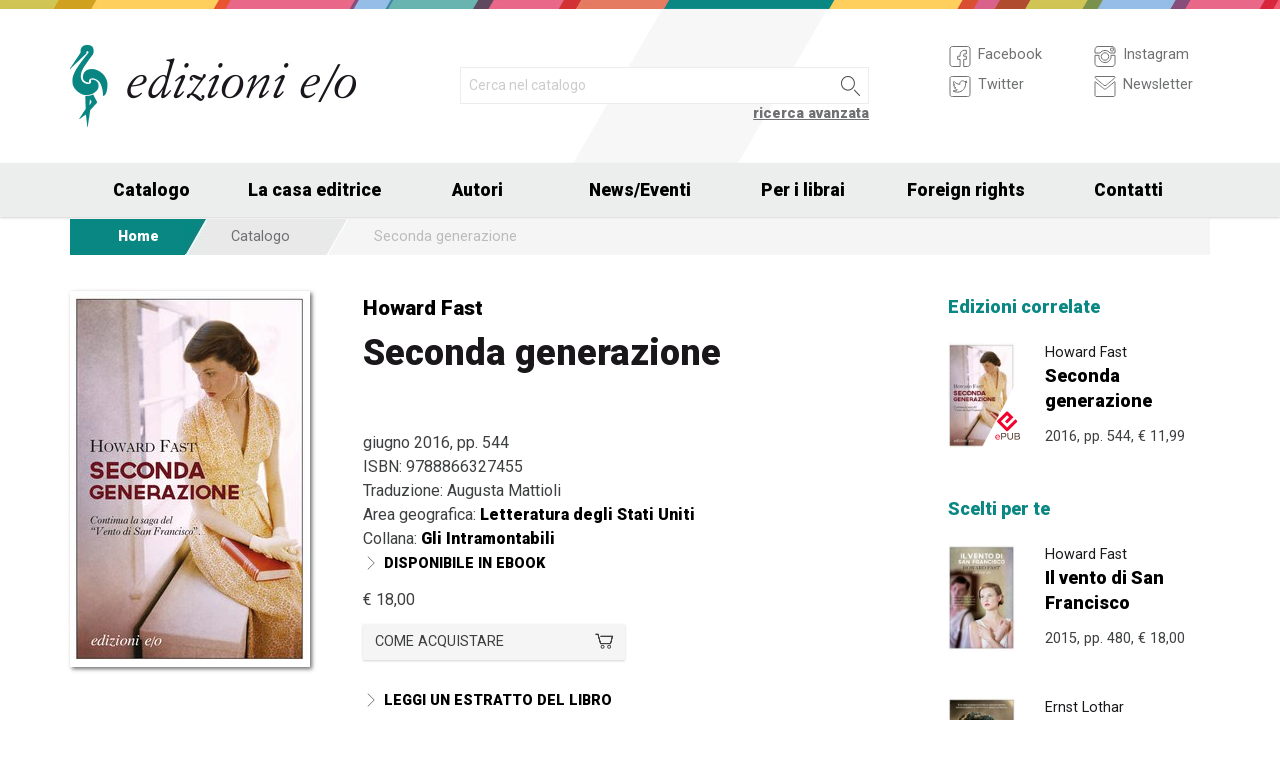

--- FILE ---
content_type: text/html; charset=UTF-8
request_url: http://www.edizionieo.it.cricchetto.frequenze.it/book/9788866327455/seconda-generazione
body_size: 10885
content:
<!DOCTYPE html>
<html class="no-js" lang="it">
<head>
  <meta charset="utf-8" />
  <meta name="viewport" content="width=device-width, initial-scale=1.0" />
  <title>Seconda generazione - Howard Fast</title>
      

  <!-- FAVICONS -->
  <link rel="apple-touch-icon-precomposed" sizes="144x144" href="/assets/img/favicon144.it.png">
  <link rel="apple-touch-icon-precomposed" sizes="114x114" href="/assets/img/favicon114.it.png">
  <link rel="apple-touch-icon-precomposed" sizes="72x72" href="/assets/img/favicon72.it.png">
  <link rel="apple-touch-icon-precomposed" href="/assets/img/favicon32.it.png">
  <link rel="icon" href="/assets/img/favicon.it.ico"/> 
  <link rel="icon" href="/assets/img/favicon.it.png" type="image/png"/> 

  <!-- FONTS -->
  <link href='https://fonts.googleapis.com/css?family=Roboto:400,400italic,900,900italic' rel='stylesheet' type='text/css'>
    <link rel="stylesheet" href="/assets/fontcustom/font/edizionieo.css">

  <!-- CSS -->
  <link rel="stylesheet" href="/assets/cache/compress.min.9b0f8e9c0099ce36b1cc54661b845e09.css">
 <link rel="stylesheet" href="/assets/font/font-awesome-4.4.0/css/font-awesome.min.css" type="text/css" media="all">

 <!-- COUNTRY SPECIFIC -->
 
  <!-- JS -->
  <script src="/assets/cache/compress.min.61b2e1ad3dce6d55519f4137f13b8a52.js"></script>

  <!--[if IE 9 ]><link rel="stylesheet" type="text/css" href="/assets/css/ie.9.css" media="screen" /> <![endif]-->
  <!--[if IE 8 ]><link rel="stylesheet" type="text/css" href="/assets/css/ie.8.css" media="screen" /> <![endif]-->
  <!--[if IE ]><link rel="stylesheet" type="text/css" href="/assets/css/ie.0.css" media="screen" /><![endif]-->

  <!-- META -->
  <meta property="og:site_name" content="Edizioni E/O" />
<meta property="og:locale" content="it_IT" />
<meta property="og:type" content="article" />
<meta property="og:url" content="http://www.edizionieo.it.cricchetto.frequenze.it/book/9788866327455/seconda-generazione">
<meta property="og:title" content="Seconda generazione - Howard Fast">
<meta property="og:description" content="Una straordinaria saga familiare di coraggio, generosità e sentimento.">
<meta property="og:image" content="http://www.edizionieo.it.cricchetto.frequenze.it/spool/cover_9788866327455__id1738_w600_t1464597609__1x.jpg">
  <!-- STATS -->
  
		<!-- mhzst -->
		<script>
		  var _paq = window._paq = window._paq || [];
		  _paq.push(['disableCookies']);
		  _paq.push(['trackPageView']);
		  _paq.push(['enableLinkTracking']);
		  (function() {
		    var u="https://stats.frequenze.it/analytics/";
		    _paq.push(['setTrackerUrl', u+'matomo.php']);
		    _paq.push(['setSiteId', 'D427D925']);
		    var d=document, g=d.createElement('script'), s=d.getElementsByTagName('script')[0];
		    g.async=true; g.src=u+'matomo.js'; s.parentNode.insertBefore(g,s);
		  })();
		</script>
		<!-- /mhzst -->
<!-- \being{cookieparty} -->
<link rel="stylesheet" href="https://www.cookieparty.eu/assets/css/cookieparty.min.css?v=211129" type="text/css" />
<script type="text/javascript" src="https://www.cookieparty.eu/assets/js/cookieparty.min.js?v=211129" cookieparty="skip"></script>
<script type="text/javascript" src="https://www.cookieparty.eu/assets/var/cookieparty.config.php?domain=edizionieo.it&v=211129" cookieparty="skip"></script>
<script type="text/javascript" cookieparty="skip">
cookieparty.config.loadscriptmode = "default";
cookieparty.init();
</script>
<!-- \end{cookieparty} --></head><body>
<img src="/x1.jpg" srcset="/x2.jpg 2x" style="display:none" />
<div id="wrapper">
	<header class="hide-for-small-only">
        <div class="row medium-uncollapse">
            <div class="small-6 medium-4 columns">
                <div id="logo">
                    <!--<a href="/"><img width="160px" height="122px" src="/assets/img/transparent.gif"></a>-->
                    <div class="logo"><a href="/"><img src="/assets/img/logo.jpg" srcset="/assets/img/logo_2x.jpg 2x" /></a></div>
                </div>          
            </div>
           
            <div class="small-12 medium-5 columns">
                <div id="search" class="row">
                    <div class="large-12 columns">
                      <div class="row collapse">
                        <div style="height:2.25rem" class="small-10 columns">
                          <form id="smart-query" method="get" action="/catalogue/query">
                          <input type="text" name="search[q]" placeholder="Cerca nel catalogo" value="" />
                          <input type="hidden" value="smart" name="search[field]" />
                          </form>
                        </div>
                        <div style="height:2.25rem" class="small-2 columns">
                          <a href="javascript:void(0)" onclick="$('#smart-query').submit();" class="button postfix"><img width="40px" height="40px" src="/assets/img/transparent.gif"/></a>
                        </div>
                        <div class="right link_search"><a href="/catalogue/search">ricerca avanzata</a></div>
                      </div><!--/.row-->
                    </div> <!--/.large-12-->                         
                </div><!--/#search-->      
            </div><!--/.medium-5-->   
            
            <div class="hide-for-small-only medium-3 columns">
                <div id="icons">
                

                    <!-- <h4 class="fg_main_color">Seguici</h4> -->
                    <div class="row">
                    	<div class="medium-6 columns">
                            <div class="bp-button" style="" onclick="gotourl('https://www.facebook.com/edizionieo');">
                                <div class="bp-button-type-plain bp-button-type-plain-grey bp-button-icon-sx bp-button-label-sx">
                                    <i class=""><svg version="1.1" id="Layer_1" xmlns="http://www.w3.org/2000/svg" xmlns:xlink="http://www.w3.org/1999/xlink" x="0px" y="0px"
             width="26px" height="27px" viewbox="0 0 26 27" enable-background="new 0 0 26 27" xml:space="preserve">
        <path fill="#FFFFFF" stroke="currentColor" stroke-miterlimit="10" d="M20.5,3.514h-15c-1.375,0-2.5,1.125-2.5,2.5v15            c0,1.375,1.125,2.5,2.5,2.5h7.586v-7.171h-2.395v-3.125h2.395v-1.564c0-2.412,1.782-4.303,4.056-4.303h2.208v3.527h-1.975            c-0.518,0-0.669,0.297-0.669,0.707v1.633h2.644v3.125h-2.644v7.171H20.5c1.375,0,2.5-1.125,2.5-2.5v-15            C23,4.639,21.875,3.514,20.5,3.514z"/>
        </svg></i><span class="show-for-large-up bp-button-label"> Facebook</span>
                                </div>
                           </div><!--button--> 
                           <div class="bp-button" style="" onclick="gotourl('https://twitter.com/edizionieo');">
                                <div class="bp-button-type-plain bp-button-type-plain-grey bp-button-icon-sx bp-button-label-sx">
                                    <i class=""><svg version="1.1" id="Layer_1" xmlns="http://www.w3.org/2000/svg" xmlns:xlink="http://www.w3.org/1999/xlink" x="0px" y="0px"
	 width="26px" height="27px" viewbox="0 0 26 27" enable-background="new 0 0 26 27" xml:space="preserve">
<g>
	<g>
		<path fill="#FFFFFF" stroke="currentColor" stroke-miterlimit="10" d="M20.5,3.5h-15C3.843,3.5,3,4.01,3,5.667v15.667			C3,22.99,3.843,23.5,5.5,23.5h15c1.657,0,2.5-0.51,2.5-2.166V5.667C23,4.01,22.157,3.5,20.5,3.5z"/>
	</g>
	<g>
		<path fill="#FFFFFF" stroke="currentColor" stroke-miterlimit="10" d="M18.566,10.643c0.007,0.123,0.01,0.247,0.01,0.371			c0,3.798-2.89,8.18-8.173,8.18c-1.623,0-3.132-0.475-4.403-1.292c0.226,0.027,0.454,0.039,0.687,0.039			c1.346,0,2.583-0.459,3.565-1.229c-1.256-0.023-2.317-0.854-2.682-1.996c0.175,0.034,0.354,0.05,0.54,0.05			c0.262,0,0.516-0.033,0.756-0.101c-1.312-0.264-2.305-1.427-2.305-2.819v-0.035c0.389,0.215,0.832,0.346,1.302,0.359			c-0.77-0.516-1.277-1.395-1.277-2.393c0-0.527,0.143-1.02,0.39-1.445c1.415,1.739,3.532,2.882,5.92,3.004			c-0.05-0.211-0.075-0.43-0.075-0.656c0-1.588,1.286-2.873,2.873-2.873c0.825,0,1.572,0.349,2.097,0.906			c0.653-0.127,1.268-0.368,1.822-0.696c-0.214,0.671-0.668,1.235-1.262,1.59C18.932,9.537,19.485,9.383,20,9.154			C19.615,9.73,19.129,10.237,18.566,10.643"/>
	</g>
</g>
</svg>
        </svg></i><span class="show-for-large-up bp-button-label"> Twitter</span>
                                </div>
                           </div><!--button--> 
                       </div><!--column-6--> 
                       <div class="medium-6 columns">
                            <div class="bp-button" style="" onclick="gotourl('https://instagram.com/edizioni_eo/');">
                                <div class="bp-button-type-plain bp-button-type-plain-grey bp-button-icon-sx bp-button-label-sx">
                                    <i class=""><svg version="1.1" id="Layer_1" xmlns="http://www.w3.org/2000/svg" xmlns:xlink="http://www.w3.org/1999/xlink" x="0px" y="0px"
	 width="26px" height="27px" viewbox="0 0 26 27" enable-background="new 0 0 26 27" xml:space="preserve">
<path fill="#FFFFFF" stroke="currentColor" stroke-miterlimit="10" d="M19.047,13.5c0,3.34-2.708,6.046-6.047,6.046	c-3.34,0-6.047-2.706-6.047-6.046c0-0.397,0.04-0.786,0.113-1.163H3v8.038C3,22.101,4.398,23.5,6.125,23.5h13.75	C21.6,23.5,23,22.101,23,20.375v-8.038h-4.066C19.007,12.714,19.047,13.103,19.047,13.5z M19.875,3.5H6.125	C4.398,3.5,3,4.899,3,6.625v3.387h5.062C9.157,8.464,10.96,7.454,13,7.454c2.039,0,3.842,1.01,4.937,2.558H23V6.625	C23,4.899,21.6,3.5,19.875,3.5z M21.402,7.36c0,0.308-0.25,0.559-0.558,0.559H19.17c-0.307,0-0.559-0.251-0.559-0.559V5.687	c0-0.308,0.252-0.559,0.559-0.559h1.675c0.308,0,0.558,0.251,0.558,0.559V7.36z M16.721,13.5c0-2.056-1.666-3.721-3.721-3.721	c-2.056,0-3.721,1.665-3.721,3.721s1.665,3.721,3.721,3.721C15.055,17.221,16.721,15.556,16.721,13.5z"/>
</svg>
        </svg></i><span class="show-for-large-up bp-button-label"> Instagram</span>
                                </div>
                           </div><!--button--> 
                           <div class="bp-button" style="" onclick="gotourl('/newsletter');">
                                <div class="bp-button-type-plain bp-button-type-plain-grey bp-button-icon-sx bp-button-label-sx">
                                    <i class=""><svg version="1.1" id="Layer_1" xmlns="http://www.w3.org/2000/svg" xmlns:xlink="http://www.w3.org/1999/xlink" x="0px" y="0px"
	 width="26px" height="27px" viewbox="0 0 26 27" enable-background="new 0 0 26 27" xml:space="preserve">
<g>
	<path fill="#FFFFFF" stroke="currentColor" stroke-miterlimit="10" d="M3.66,5.373c0.543,0.452,8.054,6.712,8.333,6.946		c0.28,0.233,0.643,0.344,1.007,0.344c0.365,0,0.728-0.11,1.008-0.344c0.279-0.234,7.79-6.494,8.333-6.946		C22.883,4.918,23.397,3.5,22.399,3.5H3.602C2.604,3.5,3.117,4.918,3.66,5.373z M22.57,8.821c-0.616,0.499-8.186,6.64-8.562,6.945		C13.63,16.07,13.365,16.11,13,16.11c-0.364,0-0.629-0.04-1.007-0.345c-0.377-0.305-7.946-6.446-8.562-6.945		C2.997,8.47,3,8.88,3,9.2c0,0.316,0,12.647,0,12.647C3,22.57,3.621,23.5,4.103,23.5h17.796C22.38,23.5,23,22.57,23,21.848		c0,0,0-12.332,0-12.647C23,8.88,23.005,8.47,22.57,8.821z"/>
</g>
</svg>
        </svg></i><span class="show-for-large-up bp-button-label"> Newsletter</span>
                                </div>
                           </div><!--button--> 
                       </div><!--column-6--> 
                   </div><!--row--> 
                </div><!--#icons-->        	
            </div><!--/.medium-1-->
            
        </div><!--/row--> 
    </header>



<div class="contain-to-grid sticky sticky-mobile">
  <nav class="top-bar" data-options="sticky_on: large" role="navigation" data-topbar>
  	<ul class="title-area show-for-small-only"> 
         <li class="toggle-topbar menu-icon"><a href="/"><span><img src="/assets/img/logo-mobile-edizionieo.svg" style="height: 32px;"></span></a></li>  
         <li class="homepage-link" onclick="window.location = '/';"></li>
    </ul> 
  	<section class="top-bar-section">
        <ul class="small-block-grid-1 medium-block-grid-6 large-block-grid-7">
                        <li class="has-dropdown"><a href="/catalogue/search">Catalogo</a>
            	<ul class="dropdown">
                <li><a href="/catalogue/newest">Novità</a></li>
                <li><a href="/catalogue/preview">Prossime uscite</a></li>
                <!-- <li><a href="/catalogue/ebook">eBook</a></li> -->
                <li><a href="/pbm">PBM</a></li>
                <li><a href="/catalogue/search#geotags">Titoli per area geografica</a></li>
    			    </ul>
            </li>
            <li><a href="/chi-siamo">La casa editrice</a></li>
            <li><a href="/authors/a-z">Autori</a></li>
            <li class="has-dropdown"><a href="/news">News/Eventi</a>
            	<ul class="dropdown">
      				<li><a href="/news">News</a></li>
      				<li><a href="/events">Eventi</a></li>
    			     </ul>
            </li>
            <li><a href="/per-i-librai">Per i librai</a></li>
            <li><a href="/foreign-rights">Foreign rights</a></li>
            <li class="hide-for-medium-only"><a href="/contatti">Contatti</a></li>
        </ul>
     </section>  
  </nav>
</div>
<div id="mobile-spacer" class="show-for-small-only"></div>
    
<div class="row">
<div class="medium-12 columns hide-for-small-only">
<ul class="breadcrumbs">
<li class="first_child"><a href="/">Home</a></li>
<li class="second_child"><a href="/catalogue/search">Catalogo</a></li>
<li class="last_child">Seconda generazione</li>
</ul>
</div>
</div><div class="row">
	<div class="small-12 medium-12 large-9 columns">
    	<section class="box">
        	<div class="row medium-uncollapse">
            	<div class="body main_impressum">
                	<div class="small-12 show-for-small-only columns">
                		<div class="main_impressum_data">
                            <h2><a href="/author/469">Howard Fast</a></h2>
                            <h1>Seconda generazione</h1>
                          </div>
                    </div>        
                   <div class="small-12 medium-4 columns">
                      <div class="cover"><a class="cover-up" href="/spool/cover_9788866327455__id1738_w600_t1464597609__1x.jpg"><img src="/spool/cover_9788866327455__id1738_w240_t1464597609__1x.jpg"  srcset="/spool/cover_9788866327455__id1738_w480_t1464597609__1x.jpg 2x" alt="Cover: Seconda generazione - Howard Fast"/></a></div>
                   </div> 
                     <div class="small-12 medium-8 columns">   
                         <div class="main_impressum_data">
                            <h2 class="hide-for-small-only"><a href="/author/469">Howard Fast</a></h2>
                            <h1 class="hide-for-small-only">Seconda generazione</h1>
                            <div class="data">
                                giugno 2016, pp. 544                                <br/>
                                ISBN:  9788866327455<br/>
                                Traduzione<span class="hidden_en">:</span> Augusta Mattioli<br/>                                Area geografica: <strong><a href="/catalogue/geotags/23">Letteratura degli Stati Uniti</a></strong><br/>   
                                <span class="hidden_en">Collana: </span><strong><a href="/catalogue/serie/16">Gli Intramontabili</a></strong><br/>                                <div class="bp-button bp-upclass-none" onclick="gotourl('/book/id-1611')" style="">
<div class="bp-button-type-plain bp-button-type-plain-black bp-button-icon-sx bp-button-label-sx">
<i class="icon-pepi_arrow_dx"></i>
<span class="bp-button-label">
<span class="show-for-large-up"><span class="uppercase strong">Disponibile in ebook</span></span>
<span class="show-for-medium-only"><span class="uppercase strong">Disponibile in ebook</span></span>
<span class="show-for-small-only"><span class="uppercase strong">Disponibile in ebook</span></span>
</span>
</div></div>                                                              
                                <div class="price">
                                    <span class="helper_book_price"><span class="price">&euro; 18,00</span></span>                                </div>
                                <div class="row medium-uncollapse"><div class="small-12 medium-6 large-6 columns"><div class="bp-button bp-upclass-none" onclick="$('#storedb_href_9788866327455').click();" style="">
<div class="bp-button-type-full bp-button-type-full-grey bp-button-icon-dx bp-button-label-sx">
<i class="icon-cart01"></i>
<span class="bp-button-label">
<span class="show-for-large-up">Come acquistare</span>
<span class="show-for-medium-only">Come acquistare</span>
<span class="show-for-small-only">Come acquistare</span>
</span>
</div></div><div style="display:none"><a class="storedb_href" href="#storedb_data_9788866327455" id="storedb_href_9788866327455">StoreDB</a></div>
<div id="storedb_data_9788866327455" style="display:none">
<p><strong>Acquista da:</strong></p>
<ul><li><a href="https://www.amazon.it/s?k=9788866327455">Amazon.it</a></li>
<li><a target="_blank" href="http://www.ibs.it/code/9788866327455/scheda/libro.html">IBS.it</a></li>
<li><a href="https://www.lafeltrinelli.it/algolia-search?ts=as&query=9788866327455">La Feltrinelli</a></li>
<li><a target="_blank" href="http://www.hoepli.it/cerca/libri.aspx?ty=1&query=9788866327455">Hoepli</a></li>
<li><a target="_blank" href="http://www.unilibro.it/libro/9788866327455">Unilibro</a></li>
<li><a href="https://www.mondadoristore.it/search-empty?query=9788866327455">Mondadori Store</a></li></ul>
</div></div><div class="small-12 medium-6 large-4 columns end"></div></div>
                                <div class="row medium-uncollapse" style="margin-top:1rem;"><div class="small-12 columns"><div class="bp-button bp-upclass-none" onclick="gotourl('/download.php?id=VTJGc2RHVmtYMStkTWNZV3FFZWZzNmtMMUduMTRVaEdYZUxWUHBzTTU2ND0=')" style="display:inline-block; margin-right:1rem;">
<div class="bp-button-type-plain bp-button-type-plain-black bp-button-icon-sx bp-button-label-sx">
<i class="icon-pepi_arrow_dx"></i>
<span class="bp-button-label">
<span class="show-for-large-up"><span class="uppercase strong">Leggi un estratto del libro</span></span>
<span class="show-for-medium-only"><span class="uppercase strong">Leggi un estratto del libro</span></span>
<span class="show-for-small-only"><span class="uppercase strong">Leggi un estratto del libro</span></span>
</span>
</div></div></div></div>
                            </div><!--data-->                 
                        </div><!--.main_impressum_data-->  
                       
                    </div><!--.columns-8-->
                </div><!--.main_impressum-->
            </div><!--.row-->
        </section>
        <section class="box">
<h1 class="head_plain">
<div class="title">Il libro</div>
</h1>
<div class="body texttext">
<p> &#171;Uno scrittore simbolo delle contraddizioni del Novecento americano&#187;.<br/>
&#8212;<strong>&#65532;Lara Crin&ograve;, <em>il Venerd&igrave; di Repubblica</em></strong> </p>

<p> &#171;Persino i pi&ugrave; critici hanno dovuto riconoscere le sue storie come veri page-turner&#187;.<br/>
&#8212;<strong><em>The New York Times</em></strong> </p>

<p> &Egrave; qualcosa di pi&ugrave; che una vaga sensazione di irrequietezza quella che agita la giovane Barbara Lavette nella caldissima estate di San Francisco del 1934. Sua madre Jean, erede dell&#8217;impero finanziario dei Seldon, desidera per lei un destino all&#8217;altezza del nome che porta mentre il patrigno, uno dei pi&ugrave; ricchi armatori della East-Coast, &egrave; disposto a pagare i migliori college di New York pur di tenere alla larga quella ragazzina e le sue sciocche idee di equit&agrave; sociale. Ma Barbara non pu&ograve; dimenticare che nelle sue vene scorre il sangue dei Lavette. Lo stesso di suo padre, Danny, che era stato uno degli uomini pi&ugrave; ricchi della California prima di liberarsi del suo patrimonio per inseguire una vita pi&ugrave; semplice e autentica. Quando sul fronte del porto scoppiano gli scioperi che insanguineranno la citt&agrave;, Barbara capisce che non pu&ograve; tollerare la repressione ordinata dal patrigno e che &egrave; venuto per lei il tempo di cercare il suo posto nel mondo. Lo trova a Parigi, in qualit&agrave; di corrispondente per una raffinata rivista newyorchese. E fra le braccia di Marcel, giornalista di Le Monde. Ma presto la Storia travolge ogni cosa. La guerra civile spagnola le porta via il suo pri- mo grande amore, ferito durante una spedizione al seguito delle Brigate Internazionali. Ed &egrave; forse per dimenticarlo che poco dopo Barbara, investita di una missione segreta, si reca nella Berlino nazista dove si decidono le sorti dell&#8217;Europa. Nel frattempo, a San Francisco, suo fratello Tom scopre nel patrigno un interlocutore molto interessato alle sue idee sul futuro della fortuna dei Seldon e comincia a ordire una trama per tagliare Barbara fuori dall&#8217;impero economico di famiglia... In <em>Seconda generazione</em>, tornano i personaggi che il lettore ha amato nel <em>Vento di San Francisco</em>, il primo capitolo della saga dei Lavette che con questo romanzo continua la sua cavalcata nel Novecento americano seguendo i figli di Danny, Jean e May Ling, dagli anni &#8217;30 al secondo dopoguerra. Una straordinaria saga familiare di coraggio, generosit&agrave; e sentimento. </p>
</div>
</section>
        <section class="box">
<h1 class="head_plain">
<div class="title">L'autore</div>
</h1>
<div class="body texttext"><p>
<strong><a href="/author/469/howard-fast">Howard Fast</a></strong><br/>

 Howard Fast (New York, 1914 &#8211; Old Greenwich, 2003) &#232; stato uno degli scrittori americani pi&#249; amati e prolifici del secolo appena trascorso. La sua sterminata produzione conta pi&#249; di 80 volumi fra romanzi, saggi, pamphlet e memoir. Fra le sue opere pi&#249; importanti, oltre alla saga in sei volumi della famiglia Lavette che inizia con <em>Il vento di San Francisco</em>, ricordiamo <em>Spartacus</em> (da cui venne tratto il celebre film di Kubrick con Kirk Douglas), <em>L&#8217;ultima frontiera</em> e <em>Il cittadino Tom Paine</em>. 

</p></div>
</section>
        <section class="box">
<h1 class="head_plain">
<div class="title">Recensioni</div>
</h1>
<div class="body texttext"><ul class="review"><li><a href="/review/7087">WRAP UP SETTEMBRE 2017<br/><strong>&mdash; Sara Cantoni - Youtube, 12 ottobre 2017</strong></a></li><li><a href="/review/6871">&#171;Seconda generazione&#187; di Howard Fast<br/><strong>&mdash; Solo Libri, 30 agosto 2017</strong></a></li><li><a href="/review/5954">Seconda generazione<br/><strong>&mdash; ThrillerNord, 15 settembre 2016</strong></a></li><li><a href="/review/5812">Grande storia nel cuore del Novecento<br/><strong>&mdash; Amica, 20 luglio 2016</strong></a></li><li><a href="/review/5705">Trenta libri da leggere quest'estate<br/><strong>&mdash; Vanity Fair, 20 giugno 2016</strong></a></li></ul><div class="links">
<div class="bp-button bp-upclass-none" onclick="gotourl('/reviews/book/4d20c40d-552f-44da-a14b-09f038586332')" style="">
<div class="bp-button-type-plain bp-button-type-plain-black bp-button-icon-dx bp-button-label-dx">
<i class="icon-pepi_arrow_dx"></i>
<span class="bp-button-label">
<span class="show-for-large-up"><span class="uppercase strong">Tutte le recensioni</span></span>
<span class="show-for-medium-only"><span class="uppercase strong">Tutte le recensioni</span></span>
<span class="show-for-small-only"><span class="uppercase strong">Tutte le recensioni</span></span>
</span>
</div></div>
</div></div>
</section>  

    </div><!--.row-->

    
	<aside class="small-12 medium-12 large-3 columns">
        <section class="box">
<h1 class="head_plain">
<div class="title">Edizioni correlate</div>
</h1>
<ul class="body impressum_small"><li class="impressum_body">
<div class="row medium-uncollapse">
<div class="small-4 medium-2 large-4 columns">
<div class="cover"><a href="/book/9788866327790/seconda-generazione"><img src="/spool/cover_9788866327790__id1739_w80_t1464597648__1x.jpg" srcset="/spool/cover_9788866327790__id1739_w160_t1464597648__1x.jpg 2x" alt="Cover: Seconda generazione - Howard Fast"/></a><div class="ebook_marker"></div></div>
</div>
<div class="small-8 medium-10 large-8 columns">
<div class="impressum_data">
<h3 class="author">Howard Fast</h3>
<h2 class="title"><a href="/book/9788866327790/seconda-generazione">Seconda generazione</a></h2>
<div class="info">2016, pp. 544, <span class="helper_book_price"><span class="price">&euro; 11,99</span></span>
</div><!--.impressum_data-->
</div><!--.columns-8-->
</div><!--.row-->
</li><!--.impressum_body--> </ul>
</section><section class="box">
<h1 class="head_plain">
<div class="title">Scelti per te</div>
</h1>
<ul class="body impressum_small"><li class="impressum_body">
<div class="row medium-uncollapse">
<div class="small-4 medium-2 large-4 columns">
<div class="cover"><a href="/book/9788866326298/il-vento-di-san-francisco"><img src="/spool/cover_9788866326298__id497_w80_t1443617938__1x.jpg" srcset="/spool/cover_9788866326298__id497_w160_t1443617938__1x.jpg 2x" alt="Cover: Il vento di San Francisco - Howard Fast"/></a></div>
</div>
<div class="small-8 medium-10 large-8 columns">
<div class="impressum_data">
<h3 class="author">Howard Fast</h3>
<h2 class="title"><a href="/book/9788866326298/il-vento-di-san-francisco">Il vento di San Francisco</a></h2>
<div class="info">2015, pp. 480, <span class="helper_book_price"><span class="price">&euro; 18,00</span></span>
</div><!--.impressum_data-->
</div><!--.columns-8-->
</div><!--.row-->
</li><!--.impressum_body--> 
<li class="impressum_body">
<div class="row medium-uncollapse">
<div class="small-4 medium-2 large-4 columns">
<div class="cover"><a href="/book/9788866324874/la-melodia-di-vienna"><img src="/spool/cover_9788866324874__id339_w80_t1443617854__1x.jpg" srcset="/spool/cover_9788866324874__id339_w160_t1443617854__1x.jpg 2x" alt="Cover: La melodia di Vienna - Ernst Lothar"/></a></div>
</div>
<div class="small-8 medium-10 large-8 columns">
<div class="impressum_data">
<h3 class="author">Ernst Lothar</h3>
<h2 class="title"><a href="/book/9788866324874/la-melodia-di-vienna">La melodia di Vienna</a></h2>
<div class="info">2014, pp. 608, <span class="helper_book_price"><span class="price">&euro; 18,00</span></span>
</div><!--.impressum_data-->
</div><!--.columns-8-->
</div><!--.row-->
</li><!--.impressum_body--> 
<li class="impressum_body">
<div class="row medium-uncollapse">
<div class="small-4 medium-2 large-4 columns">
<div class="cover"><a href="/book/9788866327899/la-baia"><img src="/spool/cover_9788866327899__id1740_w80_t1464608226__1x.jpg" srcset="/spool/cover_9788866327899__id1740_w160_t1464608226__1x.jpg 2x" alt="Cover: La baia - James A. Michener"/></a></div>
</div>
<div class="small-8 medium-10 large-8 columns">
<div class="impressum_data">
<h3 class="author">James A. Michener</h3>
<h2 class="title"><a href="/book/9788866327899/la-baia">La baia</a></h2>
<div class="info">2016, pp. 1232, <span class="helper_book_price"><span class="price">&euro; 19,50</span></span>
</div><!--.impressum_data-->
</div><!--.columns-8-->
</div><!--.row-->
</li><!--.impressum_body--> 
<li class="impressum_body">
<div class="row medium-uncollapse">
<div class="small-4 medium-2 large-4 columns">
<div class="cover"><a href="/book/9788866328742/l-establishment"><img src="/spool/cover_9788866328742__id2137_w80_t1499762639__1x.jpg" srcset="/spool/cover_9788866328742__id2137_w160_t1499762639__1x.jpg 2x" alt="Cover: L'establishment - Howard Fast"/></a></div>
</div>
<div class="small-8 medium-10 large-8 columns">
<div class="impressum_data">
<h3 class="author">Howard Fast</h3>
<h2 class="title"><a href="/book/9788866328742/l-establishment">L'establishment</a></h2>
<div class="info">2017, pp. 480, <span class="helper_book_price"><span class="price">&euro; 18,00</span></span>
</div><!--.impressum_data-->
</div><!--.columns-8-->
</div><!--.row-->
</li><!--.impressum_body--> </ul>
</section>    </aside>   
</div><!--.row-->
<div class="row">
    <div class="small-12 columns">
        <section class="box">
<h1 class="head_full">
<div class="link hide-for-small-only"><a href="/catalogue/geotags/23">Elenco completo &gt;</a></div>
<div class="title">Volumi correlati per appartenenza geografica</div>
</h1>
<ul class="body impressum"><div class="row medium-uncollapse">
<div class="small-12 medium-4 columns">
<li class="impressum_body">
<div class="row medium-uncollapse">
<div class="small-4 columns">
<div class="cover"><a href="/book/9788833579498/amanda"><img src="/spool/cover_9788833579498__id4443_w100_t1765365377__1x.jpg" srcset="/spool/cover_9788833579498__id4443_w200_t1765365377__1x.jpg 2x" alt="Cover: Amanda - H. S. Cross"/></a></div>
</div> 
<div class="small-8 columns"> 
<div class="impressum_data">
<h3 class="author">H. S. Cross</h3>
<h2 class="title"><a href="/book/9788833579498/amanda">Amanda</a></h2>
<div class="data">2026, pp. 384, <span class="helper_book_price"><span class="price">&euro; 21,00</span></span>
</div><!--data-->
<div class="text">In un’epoca di speranze negate, mondo e umanità danneggiata, una storia d’amore selvaggio e di redenzione.</div>
</div><!--.impressum_data-->
</div><!--.columns-8-->
</div><!--.row-->
</li>
</div>
<div class="small-12 medium-4 columns">
<li class="impressum_body">
<div class="row medium-uncollapse">
<div class="small-4 columns">
<div class="cover"><a href="/book/9788833579474/colpevolezza"><img src="/spool/cover_9788833579474__id4435_w100_t1765361129__1x.jpg" srcset="/spool/cover_9788833579474__id4435_w200_t1765361129__1x.jpg 2x" alt="Cover: Colpevolezza - Bruce Holsinger"/></a></div>
</div> 
<div class="small-8 columns"> 
<div class="impressum_data">
<h3 class="author">Bruce Holsinger</h3>
<h2 class="title"><a href="/book/9788833579474/colpevolezza">Colpevolezza</a></h2>
<div class="data">2026, pp. 416, <span class="helper_book_price"><span class="price">&euro; 21,00</span></span>
</div><!--data-->
<div class="text">Colpevolezza è il racconto di una famiglia che deve fare i conti con l’ambiguità della colpa e con il bisogno del perdono.</div>
</div><!--.impressum_data-->
</div><!--.columns-8-->
</div><!--.row-->
</li>
</div>
<div class="small-12 medium-4 columns">
<li class="impressum_body">
<div class="row medium-uncollapse">
<div class="small-4 columns">
<div class="cover"><a href="/book/9788833579153/rifiuto"><img src="/spool/cover_9788833579153__id4369_w100_t1758797075__1x.jpg" srcset="/spool/cover_9788833579153__id4369_w200_t1758797075__1x.jpg 2x" alt="Cover: Rifiuto - Tony Tulathimutte"/></a></div>
</div> 
<div class="small-8 columns"> 
<div class="impressum_data">
<h3 class="author">Tony Tulathimutte</h3>
<h2 class="title"><a href="/book/9788833579153/rifiuto">Rifiuto</a></h2>
<div class="data">2025, pp. 288, <span class="helper_book_price"><span class="price">&euro; 19,50</span></span>
</div><!--data-->
<div class="text">I personaggi di Rifiuto, il celebratissimo romanzo di Tony Tulathimutte, sono uno specchio deformante dei modi in cui il mondo digitale ha influenzato...</div>
</div><!--.impressum_data-->
</div><!--.columns-8-->
</div><!--.row-->
</li>
</div>
</div>
<div class="row medium-uncollapse">
<div class="small-12 medium-4 columns">
<li class="impressum_body">
<div class="row medium-uncollapse">
<div class="small-4 columns">
<div class="cover"><a href="/book/9788833578569/una-storia-per-il-tempo-presente"><img src="/spool/cover_9788833578569__id4270_w100_t1739354855__1x.jpg" srcset="/spool/cover_9788833578569__id4270_w200_t1739354855__1x.jpg 2x" alt="Cover: Una storia per il tempo presente - Ruth Ozeki"/></a></div>
</div> 
<div class="small-8 columns"> 
<div class="impressum_data">
<h3 class="author">Ruth Ozeki</h3>
<h2 class="title"><a href="/book/9788833578569/una-storia-per-il-tempo-presente">Una storia per il tempo presente</a></h2>
<div class="data">2025, pp. 544, <span class="helper_book_price"><span class="price">&euro; 21,00</span></span>
</div><!--data-->
<div class="text">«Da tempo non leggevo un romanzo così commovente e stimolante. In una prosa precisa e luminosa, Ozeki cattura sia l’ampiezza che i dettagli della...</div>
</div><!--.impressum_data-->
</div><!--.columns-8-->
</div><!--.row-->
</li>
</div>
<div class="small-12 medium-4 columns">
<li class="impressum_body">
<div class="row medium-uncollapse">
<div class="small-4 columns">
<div class="cover"><a href="/book/9788833577944/cinema-love"><img src="/spool/cover_9788833577944__id4160_w100_t1720605997__1x.jpg" srcset="/spool/cover_9788833577944__id4160_w200_t1720605997__1x.jpg 2x" alt="Cover: Cinema Love - Jiaming Tang"/></a></div>
</div> 
<div class="small-8 columns"> 
<div class="impressum_data">
<h3 class="author">Jiaming Tang</h3>
<h2 class="title"><a href="/book/9788833577944/cinema-love">Cinema Love</a></h2>
<div class="data">2024, pp. 320, <span class="helper_book_price"><span class="price">&euro; 18,50</span></span>
</div><!--data-->
<div class="text">«Una commovente storia d’amore e di fantasmi. Questo romanzo si chiede se, alla fine, sia meglio perdonare o dimenticare». The New Yorker...</div>
</div><!--.impressum_data-->
</div><!--.columns-8-->
</div><!--.row-->
</li>
</div>
<div class="small-12 medium-4 columns">
<li class="impressum_body">
<div class="row medium-uncollapse">
<div class="small-4 columns">
<div class="cover"><a href="/book/9788833577937/la-quasi-luna"><img src="/spool/cover_9788833577937__id4148_w100_t1718883327__1x.jpg" srcset="/spool/cover_9788833577937__id4148_w200_t1718883327__1x.jpg 2x" alt="Cover: La quasi luna - Alice Sebold"/></a></div>
</div> 
<div class="small-8 columns"> 
<div class="impressum_data">
<h3 class="author">Alice Sebold</h3>
<h2 class="title"><a href="/book/9788833577937/la-quasi-luna">La quasi luna</a></h2>
<div class="data">2024, pp. 320, <span class="helper_book_price"><span class="price">&euro; 12,00</span></span>
</div><!--data-->
<div class="text">Un thriller esistenziale che mozza il fiato, ma anche una grandiosa ricostruzione della sinfonia di affetti e di tragedie che è la vita famigliare.</div>
</div><!--.impressum_data-->
</div><!--.columns-8-->
</div><!--.row-->
</li>
</div>
</div></ul>
</section>        <section class="box">
<h1 class="head_full">
<div class="title">Scopri anche</div>
</h1>
<ul class="body impressum"><div class="row medium-uncollapse">
<div class="small-12 medium-4 columns">
<li class="impressum_body">
<div class="row medium-uncollapse">
<div class="small-4 columns">
<div class="cover"><a href="/book/9788833579498/amanda"><img src="/spool/cover_9788833579498__id4443_w100_t1765365377__1x.jpg" srcset="/spool/cover_9788833579498__id4443_w200_t1765365377__1x.jpg 2x" alt="Cover: Amanda - H. S. Cross"/></a></div>
</div> 
<div class="small-8 columns"> 
<div class="impressum_data">
<h3 class="author">H. S. Cross</h3>
<h2 class="title"><a href="/book/9788833579498/amanda">Amanda</a></h2>
<div class="data">2026, pp. 384, <span class="helper_book_price"><span class="price">&euro; 21,00</span></span>
</div><!--data-->
<div class="text">In un’epoca di speranze negate, mondo e umanità danneggiata, una storia d’amore selvaggio e di redenzione.</div>
</div><!--.impressum_data-->
</div><!--.columns-8-->
</div><!--.row-->
</li>
</div>
<div class="small-12 medium-4 columns">
<li class="impressum_body">
<div class="row medium-uncollapse">
<div class="small-4 columns">
<div class="cover"><a href="/book/9788833579450/milady"><img src="/spool/cover_9788833579450__id4433_w100_t1764084492__1x.jpg" srcset="/spool/cover_9788833579450__id4433_w200_t1764084492__1x.jpg 2x" alt="Cover: Milady - Adelaïde de Clermont-Tonnerre"/></a></div>
</div> 
<div class="small-8 columns"> 
<div class="impressum_data">
<h3 class="author">Adela&#239;de de Clermont-Tonnerre</h3>
<h2 class="title"><a href="/book/9788833579450/milady">Milady</a></h2>
<div class="data">2026, pp. 384, <span class="helper_book_price"><span class="price">&euro; 21,00</span></span>
</div><!--data-->
<div class="text">Milady non è una donna che piange, è una di quelle che si vendicano.</div>
</div><!--.impressum_data-->
</div><!--.columns-8-->
</div><!--.row-->
</li>
</div>
<div class="small-12 medium-4 columns">
<li class="impressum_body">
<div class="row medium-uncollapse">
<div class="small-4 columns">
<div class="cover"><a href="/book/9788833579177/la-mondina"><img src="/spool/cover_9788833579177__id4397_w100_t1757684359__1x.jpg" srcset="/spool/cover_9788833579177__id4397_w200_t1757684359__1x.jpg 2x" alt="Cover: La mondina - Silvia Montemurro"/></a></div>
</div> 
<div class="small-8 columns"> 
<div class="impressum_data">
<h3 class="author">Silvia Montemurro</h3>
<h2 class="title"><a href="/book/9788833579177/la-mondina">La mondina</a></h2>
<div class="data">2025, pp. 272, <span class="helper_book_price"><span class="price">&euro; 19,00</span></span>
</div><!--data-->
<div class="text">Nella Torino di inizio secolo, Lena non ha voce. Nessuno vuole ascoltare quello che la giovane mondina potrebbe rivelare sulla famiglia da cui è...</div>
</div><!--.impressum_data-->
</div><!--.columns-8-->
</div><!--.row-->
</li>
</div>
</div>
<div class="row medium-uncollapse">
<div class="small-12 medium-4 columns">
<li class="impressum_body">
<div class="row medium-uncollapse">
<div class="small-4 columns">
<div class="cover"><a href="/book/9788833579160/cecilia"><img src="/spool/cover_9788833579160__id4396_w100_t1757684178__1x.jpg" srcset="/spool/cover_9788833579160__id4396_w200_t1757684178__1x.jpg 2x" alt="Cover: Cecilia - Linda Ferri"/></a></div>
</div> 
<div class="small-8 columns"> 
<div class="impressum_data">
<h3 class="author">Linda Ferri</h3>
<h2 class="title"><a href="/book/9788833579160/cecilia">Cecilia</a></h2>
<div class="data">2025, pp. 288, <span class="helper_book_price"><span class="price">&euro; 18,50</span></span>
</div><!--data-->
<div class="text">Cecilia è la storia di un’anima, il percorso di una personalità insieme inquieta, forte e commovente, di una nuova identità femminile: un...</div>
</div><!--.impressum_data-->
</div><!--.columns-8-->
</div><!--.row-->
</li>
</div>
<div class="small-12 medium-4 columns">
<li class="impressum_body">
<div class="row medium-uncollapse">
<div class="small-4 columns">
<div class="cover"><a href="/book/9788833579269/artemisia"><img src="/spool/cover_9788833579269__id4096_w100_t1710935847__1x.jpg" srcset="/spool/cover_9788833579269__id4096_w200_t1710935847__1x.jpg 2x" alt="Cover: Artemisia - Alexandra Lapierre"/></a></div>
</div> 
<div class="small-8 columns"> 
<div class="impressum_data">
<h3 class="author">Alexandra Lapierre</h3>
<h2 class="title"><a href="/book/9788833579269/artemisia">Artemisia</a></h2>
<div class="data">2025, pp. 688, <span class="helper_book_price"><span class="price">&euro; 22,00</span></span>
</div><!--data-->
<div class="text">Un duello per l’immortalità tra un padre e una figlia, nell’Italia del XVII secolo. Alexandra Lapierre racconta Artemisia Gentileschi, la più...</div>
</div><!--.impressum_data-->
</div><!--.columns-8-->
</div><!--.row-->
</li>
</div>
<div class="small-12 medium-4 columns">
<li class="impressum_body">
<div class="row medium-uncollapse">
<div class="small-4 columns">
<div class="cover"><a href="/book/9788833578774/questa-sera-e-gia-domani"><img src="/spool/cover_9788833578774__id4342_w100_t1748429383__1x.jpg" srcset="/spool/cover_9788833578774__id4342_w200_t1748429383__1x.jpg 2x" alt="Cover: Questa sera è già domani - Lia Levi"/></a></div>
</div> 
<div class="small-8 columns"> 
<div class="impressum_data">
<h3 class="author">Lia Levi</h3>
<h2 class="title"><a href="/book/9788833578774/questa-sera-e-gia-domani">Questa sera &#232; gi&#224; domani</a></h2>
<div class="data">2025, pp. 224, <span class="helper_book_price"><span class="price">&euro; 13,90</span></span>
</div><!--data-->
<div class="text">Nel 1938 vengono promulgate in Italia le infami Leggi Razziali. Come e con quali spinte interiori il singolo uomo reagisce ai colpi nefasti della...</div>
</div><!--.impressum_data-->
</div><!--.columns-8-->
</div><!--.row-->
</li>
</div>
</div></ul>
</section>	</div><!--.columns-->    
</div><!--.row--> 
<div class="push"></div>
</div><!--#wrapper-->
<footer>
	<div class="row">
    	<div class="small-12 medium-4 large-3 columns">
        	<h3>Europa Editions in USA e UK</h3>
             <div><a target="_blank" href="http://www.europaeditions.com"><img src="/assets/img/logo_us_footer.png" srcset="/assets/img/logo_us_2x_footer.png 2x" /></a></div>
             <div><a target="_blank" href="http://www.europaeditions.co.uk/"><img src="/assets/img/logo_uk_footer.png" srcset="/assets/img/logo_uk_footer_2x.png 2x" /></a></div>
        </div>
        <div class="show-for-medium-up medium-3 large-3 columns">
        	<h3>La casa editrice</h3>
             <ul>
             	<li><a href="/chi-siamo">Chi siamo</a></li>
                <li><a href="/contatti">Contatti</a></li>
                <li><a href="/foreign-rights">Foreign rights</a></li>
                <li><a href="/ufficio-stampa">Ufficio stampa</a></li>
                <li><a href="/authors/a-z">I nostri autori</a></li>
                <li><a href="/per-i-librai">Per i librai</a></li>
                <li><a href="/invio-manoscritti">Invio manoscritti</a></li> 
             </ul>
        </div>
        <div class="show-for-large-up large-3 columns">
        	<h3>Il catalogo</h3>
             <ul>
             	<!--<li><a href="#">Le nostre collane</a></li>-->
                <li><a href="/authors/a-z">Gli autori</a></li>
                <li><a href="/catalogue/ebook">Ebook</a></li>
                <li><a href="/catalogue/newest">Novità</a></li>
                <li><a href="/catalogue/preview">Prossime uscite</a></li>
                                <li><a href="/catalogue/search#geotags">Elenco titoli per area geografica</a></li> 
             </ul>
        </div>
        <div class="show-for-medium-up medium-5 large-3 columns">
        	<!--<h3>eCommerce</h3>
             <ul>
             	<li><a href="#">Come acquistare</a></li>
                <li><a href="#">Spese di spedizione</a></li>
             </ul>-->
             <h3>Seguici su</h3>
             <form id="mailchimp-subscription-form" action="//edizionieo.us2.list-manage.com/subscribe/post" method="post">
                <input type="hidden" name="u" value="6e5f78a235e44b3cc5e7198c4" />
                <input type="hidden" name="id" value="acd3ce21ad" />
                 <div class="row collapse">
                    <div class="small-9 columns">
                      <input type="email" autocapitalize="off" autocorrect="off" name="MERGE0" id="MERGE0" placeholder="Iscriviti alla newsletter">
                    </div>
                    <div class="small-3 columns">
                      <a href="javascript:void(0)" class="button postfix" onclick="document.getElementById('mailchimp-subscription-form').submit();"><i style="font-size:1.5rem" class="icon-pepi_arrow_dx"></i></a>
                    </div>       
                 </div><!--/.row collapse-->
             </form>
           	 <a title="Seguici su Facebook" href="https://www.facebook.com/edizionieo"><i style="font-size:1.6rem" class="icon-facebook"></i></a> 
             <a title="Seguici su Twitter" href="https://twitter.com/EdizioniEO"><i style="font-size:1.6rem" class="icon-twitter02"></i></a>	
             <a title="Seguici su Instagram" href="https://instagram.com/edizioni_eo/"><i style="font-size:1.5rem" class="icon-instagram"></i></a>	
        </div><!--/.colums-->
    </div><!--/.row-->
    <div class="row">
    	<div class="small-12 columns">
        	<p class="text credits">
                © Edizioni E/O Via Gabriele Camozzi 1, 00195 Roma | P.IVA 01218231007 | 
                <a href="mailto:&#105;&#110;&#102;&#111;&#64;&#101;&#100;&#105;&#122;&#105;&#111;&#110;&#105;&#101;&#111;&#46;&#105;&#116;">&#105;&#110;&#102;&#111;&#64;&#101;&#100;&#105;&#122;&#105;&#111;&#110;&#105;&#101;&#111;&#46;&#105;&#116;</a> | 
                <a href="/privacy" title="Privacy policy">privacy</a> |
                <a href="/cookie" title="Informativa sui cookie">cookie</a> |
                <a href="https://www.frequenze.it" title="Sito realizzato da Frequenze Software">credits</a>
            </p>
        </div><!--/.colums-->
    </div><!--/.row-->
</footer>
<script>
$(document).foundation();
// var $buoop = {}; 
// $buoop.ol = window.onload; 
// window.onload=function(){ 
//     try {if ($buoop.ol) $buoop.ol();}catch (e) {} 
//     var e = document.createElement("script"); 
//     e.setAttribute("type", "text/javascript"); 
//     e.setAttribute("src", "https://browser-update.org/update.js"); 
//     document.body.appendChild(e);
// }      
</script>
</body>
</html>

